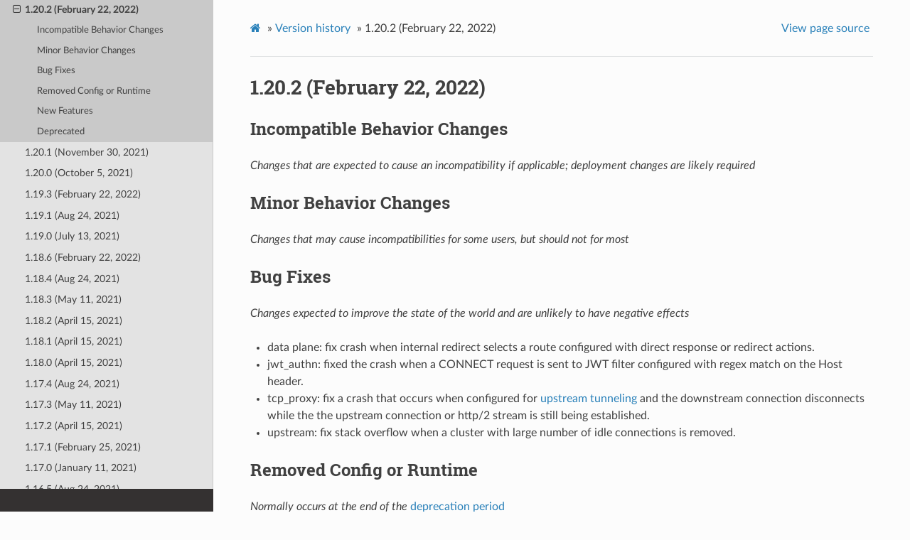

--- FILE ---
content_type: text/html; charset=UTF-8
request_url: https://www.envoyproxy.io/docs/envoy/v1.22.2/version_history/v1.20.2
body_size: 3001
content:
<!DOCTYPE html>
<html class="writer-html5" lang="en" >
<head>
  <meta charset="utf-8" />
  <meta name="viewport" content="width=device-width, initial-scale=1.0" />
  <title>1.20.2 (February 22, 2022) &mdash; envoy tag-v1.22.2 documentation</title>
      <link rel="stylesheet" href="../_static/pygments.css" type="text/css" />
      <link rel="stylesheet" href="../_static/css/envoy.css" type="text/css" />
      <link rel="stylesheet" href="../_static/copybutton.css" type="text/css" />
      <link rel="stylesheet" href="../_static/tabs.css" type="text/css" />
    <link rel="shortcut icon" href="../_static/favicon.ico"/>
  <!--[if lt IE 9]>
    <script src="../_static/js/html5shiv.min.js"></script>
  <![endif]-->
  
        <script data-url_root="../" id="documentation_options" src="../_static/documentation_options.js"></script>
        <script src="../_static/jquery.js"></script>
        <script src="../_static/underscore.js"></script>
        <script src="../_static/doctools.js"></script>
        <script src="../_static/clipboard.min.js"></script>
        <script src="../_static/copybutton.js"></script>
    <script src="../_static/js/theme.js"></script>
    <link rel="index" title="Index" href="../genindex.html" />
    <link rel="search" title="Search" href="../search.html" />
    <link rel="next" title="1.20.1 (November 30, 2021)" href="v1.20.1.html" />
    <link rel="prev" title="1.21.0 (January 12, 2022)" href="v1.21.0.html" /> 
</head>

<body class="wy-body-for-nav"> 
  <div class="wy-grid-for-nav">
    <nav data-toggle="wy-nav-shift" class="wy-nav-side">
      <div class="wy-side-scroll">
        <div class="wy-side-nav-search" >
            <a href='/docs/envoy/v1.22.2/'>
            <img src="../_static/envoy-logo.png" class="logo" alt="Logo"/>
          </a>
              <div class="version">
                tag-v1.22.2
              </div>
<div role="search">
  <form id="rtd-search-form" class="wy-form" action="../search.html" method="get">
    <input type="text" name="q" placeholder="Search docs" />
    <input type="hidden" name="check_keywords" value="yes" />
    <input type="hidden" name="area" value="default" />
  </form>
</div>
        </div><div class="wy-menu wy-menu-vertical" data-spy="affix" role="navigation" aria-label="Navigation menu">
              <ul class="current">
<li class="toctree-l1"><a class='reference internal' href='/docs/envoy/v1.22.2/about_docs'>About the documentation</a></li>
<li class="toctree-l1"><a class='reference internal' href='/docs/envoy/v1.22.2/intro/intro'>Introduction</a></li>
<li class="toctree-l1"><a class='reference internal' href='/docs/envoy/v1.22.2/start/start'>Getting Started</a></li>
<li class="toctree-l1"><a class='reference internal' href='/docs/envoy/v1.22.2/configuration/configuration'>Configuration reference</a></li>
<li class="toctree-l1"><a class='reference internal' href='/docs/envoy/v1.22.2/operations/operations'>Operations and administration</a></li>
<li class="toctree-l1"><a class='reference internal' href='/docs/envoy/v1.22.2/extending/extending'>Extending Envoy for custom use cases</a></li>
<li class="toctree-l1"><a class='reference internal' href='/docs/envoy/v1.22.2/api/api'>API</a></li>
<li class="toctree-l1"><a class='reference internal' href='/docs/envoy/v1.22.2/faq/overview'>FAQ</a></li>
<li class="toctree-l1 current"><a class='reference internal' href='/docs/envoy/v1.22.2/version_history/version_history'>Version history</a><ul class="current">
<li class="toctree-l2"><a class='reference internal' href='/docs/envoy/v1.22.2/version_history/current'>1.22.2 (June 10, 2022)</a></li>
<li class="toctree-l2"><a class='reference internal' href='/docs/envoy/v1.22.2/version_history/v1.22.1'>1.22.1 (June 9, 2022)</a></li>
<li class="toctree-l2"><a class='reference internal' href='/docs/envoy/v1.22.2/version_history/v1.22.0'>1.22.0 (April 15, 2022)</a></li>
<li class="toctree-l2"><a class='reference internal' href='/docs/envoy/v1.22.2/version_history/v1.21.1'>1.21.1 (February 22, 2022)</a></li>
<li class="toctree-l2"><a class='reference internal' href='/docs/envoy/v1.22.2/version_history/v1.21.0'>1.21.0 (January 12, 2022)</a></li>
<li class="toctree-l2 current"><a class="current reference internal" href="#">1.20.2 (February 22, 2022)</a><ul>
<li class="toctree-l3"><a class="reference internal" href="#incompatible-behavior-changes">Incompatible Behavior Changes</a></li>
<li class="toctree-l3"><a class="reference internal" href="#minor-behavior-changes">Minor Behavior Changes</a></li>
<li class="toctree-l3"><a class="reference internal" href="#bug-fixes">Bug Fixes</a></li>
<li class="toctree-l3"><a class="reference internal" href="#removed-config-or-runtime">Removed Config or Runtime</a></li>
<li class="toctree-l3"><a class="reference internal" href="#new-features">New Features</a></li>
<li class="toctree-l3"><a class="reference internal" href="#deprecated">Deprecated</a></li>
</ul>
</li>
<li class="toctree-l2"><a class='reference internal' href='/docs/envoy/v1.22.2/version_history/v1.20.1'>1.20.1 (November 30, 2021)</a></li>
<li class="toctree-l2"><a class='reference internal' href='/docs/envoy/v1.22.2/version_history/v1.20.0'>1.20.0 (October 5, 2021)</a></li>
<li class="toctree-l2"><a class='reference internal' href='/docs/envoy/v1.22.2/version_history/v1.19.3'>1.19.3 (February 22, 2022)</a></li>
<li class="toctree-l2"><a class='reference internal' href='/docs/envoy/v1.22.2/version_history/v1.19.1'>1.19.1 (Aug 24, 2021)</a></li>
<li class="toctree-l2"><a class='reference internal' href='/docs/envoy/v1.22.2/version_history/v1.19.0'>1.19.0 (July 13, 2021)</a></li>
<li class="toctree-l2"><a class='reference internal' href='/docs/envoy/v1.22.2/version_history/v1.18.6'>1.18.6 (February 22, 2022)</a></li>
<li class="toctree-l2"><a class='reference internal' href='/docs/envoy/v1.22.2/version_history/v1.18.4'>1.18.4 (Aug 24, 2021)</a></li>
<li class="toctree-l2"><a class='reference internal' href='/docs/envoy/v1.22.2/version_history/v1.18.3'>1.18.3 (May 11, 2021)</a></li>
<li class="toctree-l2"><a class='reference internal' href='/docs/envoy/v1.22.2/version_history/v1.18.2'>1.18.2 (April 15, 2021)</a></li>
<li class="toctree-l2"><a class='reference internal' href='/docs/envoy/v1.22.2/version_history/v1.18.1'>1.18.1 (April 15, 2021)</a></li>
<li class="toctree-l2"><a class='reference internal' href='/docs/envoy/v1.22.2/version_history/v1.18.0'>1.18.0 (April 15, 2021)</a></li>
<li class="toctree-l2"><a class='reference internal' href='/docs/envoy/v1.22.2/version_history/v1.17.4'>1.17.4 (Aug 24, 2021)</a></li>
<li class="toctree-l2"><a class='reference internal' href='/docs/envoy/v1.22.2/version_history/v1.17.3'>1.17.3 (May 11, 2021)</a></li>
<li class="toctree-l2"><a class='reference internal' href='/docs/envoy/v1.22.2/version_history/v1.17.2'>1.17.2 (April 15, 2021)</a></li>
<li class="toctree-l2"><a class='reference internal' href='/docs/envoy/v1.22.2/version_history/v1.17.1'>1.17.1 (February 25, 2021)</a></li>
<li class="toctree-l2"><a class='reference internal' href='/docs/envoy/v1.22.2/version_history/v1.17.0'>1.17.0 (January 11, 2021)</a></li>
<li class="toctree-l2"><a class='reference internal' href='/docs/envoy/v1.22.2/version_history/v1.16.5'>1.16.5 (Aug 24, 2021)</a></li>
<li class="toctree-l2"><a class='reference internal' href='/docs/envoy/v1.22.2/version_history/v1.16.4'>1.16.4 (May 11, 2021)</a></li>
<li class="toctree-l2"><a class='reference internal' href='/docs/envoy/v1.22.2/version_history/v1.16.3'>1.16.3 (April 15, 2021)</a></li>
<li class="toctree-l2"><a class='reference internal' href='/docs/envoy/v1.22.2/version_history/v1.16.2'>1.16.2 (December 7, 2020)</a></li>
<li class="toctree-l2"><a class='reference internal' href='/docs/envoy/v1.22.2/version_history/v1.16.1'>1.16.1 (November 20, 2020)</a></li>
<li class="toctree-l2"><a class='reference internal' href='/docs/envoy/v1.22.2/version_history/v1.16.0'>1.16.0 (October 8, 2020)</a></li>
<li class="toctree-l2"><a class='reference internal' href='/docs/envoy/v1.22.2/version_history/v1.15.5'>1.15.5 (May 11, 2021)</a></li>
<li class="toctree-l2"><a class='reference internal' href='/docs/envoy/v1.22.2/version_history/v1.15.4'>1.15.4 (April 15, 2021)</a></li>
<li class="toctree-l2"><a class='reference internal' href='/docs/envoy/v1.22.2/version_history/v1.15.3'>1.15.3 (December 7, 2020)</a></li>
<li class="toctree-l2"><a class='reference internal' href='/docs/envoy/v1.22.2/version_history/v1.15.2'>1.15.2 (September 29, 2020)</a></li>
<li class="toctree-l2"><a class='reference internal' href='/docs/envoy/v1.22.2/version_history/v1.15.1'>1.15.1 (September 29, 2020)</a></li>
<li class="toctree-l2"><a class='reference internal' href='/docs/envoy/v1.22.2/version_history/v1.15.0'>1.15.0 (July 7, 2020)</a></li>
<li class="toctree-l2"><a class='reference internal' href='/docs/envoy/v1.22.2/version_history/v1.14.7'>1.14.7 (April 15, 2020)</a></li>
<li class="toctree-l2"><a class='reference internal' href='/docs/envoy/v1.22.2/version_history/v1.14.6'>1.14.6 (December 7, 2020)</a></li>
<li class="toctree-l2"><a class='reference internal' href='/docs/envoy/v1.22.2/version_history/v1.14.5'>1.14.5 (September 29, 2020)</a></li>
<li class="toctree-l2"><a class='reference internal' href='/docs/envoy/v1.22.2/version_history/v1.14.4'>1.14.4 (July 7, 2020)</a></li>
<li class="toctree-l2"><a class='reference internal' href='/docs/envoy/v1.22.2/version_history/v1.14.3'>1.14.3 (June 30, 2020)</a></li>
<li class="toctree-l2"><a class='reference internal' href='/docs/envoy/v1.22.2/version_history/v1.14.2'>1.14.2 (June 8, 2020)</a></li>
<li class="toctree-l2"><a class='reference internal' href='/docs/envoy/v1.22.2/version_history/v1.14.1'>1.14.1 (April 8, 2020)</a></li>
<li class="toctree-l2"><a class='reference internal' href='/docs/envoy/v1.22.2/version_history/v1.14.0'>1.14.0 (April 8, 2020)</a></li>
<li class="toctree-l2"><a class='reference internal' href='/docs/envoy/v1.22.2/version_history/v1.13.8'>1.13.8 (January 15, 2021)</a></li>
<li class="toctree-l2"><a class='reference internal' href='/docs/envoy/v1.22.2/version_history/v1.13.7'>1.13.7 (December 7, 2020)</a></li>
<li class="toctree-l2"><a class='reference internal' href='/docs/envoy/v1.22.2/version_history/v1.13.6'>1.13.6 (September 29, 2020)</a></li>
<li class="toctree-l2"><a class='reference internal' href='/docs/envoy/v1.22.2/version_history/v1.13.5'>1.13.5 (September 29, 2020)</a></li>
<li class="toctree-l2"><a class='reference internal' href='/docs/envoy/v1.22.2/version_history/v1.13.4'>1.13.4 (July 7, 2020)</a></li>
<li class="toctree-l2"><a class='reference internal' href='/docs/envoy/v1.22.2/version_history/v1.13.3'>1.13.3 (June 30, 2020)</a></li>
<li class="toctree-l2"><a class='reference internal' href='/docs/envoy/v1.22.2/version_history/v1.13.2'>1.13.2 (June 8, 2020)</a></li>
<li class="toctree-l2"><a class='reference internal' href='/docs/envoy/v1.22.2/version_history/v1.13.1'>1.13.1 (March 3, 2020)</a></li>
<li class="toctree-l2"><a class='reference internal' href='/docs/envoy/v1.22.2/version_history/v1.13.0'>1.13.0 (January 20, 2020)</a></li>
<li class="toctree-l2"><a class='reference internal' href='/docs/envoy/v1.22.2/version_history/v1.12.7'>1.12.7 (September 29, 2020)</a></li>
<li class="toctree-l2"><a class='reference internal' href='/docs/envoy/v1.22.2/version_history/v1.12.6'>1.12.6 (July 7, 2020)</a></li>
<li class="toctree-l2"><a class='reference internal' href='/docs/envoy/v1.22.2/version_history/v1.12.5'>1.12.5 (June 30, 2020)</a></li>
<li class="toctree-l2"><a class='reference internal' href='/docs/envoy/v1.22.2/version_history/v1.12.4'>1.12.4 (June 8, 2020)</a></li>
<li class="toctree-l2"><a class='reference internal' href='/docs/envoy/v1.22.2/version_history/v1.12.3'>1.12.3 (March 3, 2020)</a></li>
<li class="toctree-l2"><a class='reference internal' href='/docs/envoy/v1.22.2/version_history/v1.12.2'>1.12.2 (December 10, 2019)</a></li>
<li class="toctree-l2"><a class='reference internal' href='/docs/envoy/v1.22.2/version_history/v1.12.1'>1.12.1 (November 8, 2019)</a></li>
<li class="toctree-l2"><a class='reference internal' href='/docs/envoy/v1.22.2/version_history/v1.12.0'>1.12.0 (October 31, 2019)</a></li>
<li class="toctree-l2"><a class='reference internal' href='/docs/envoy/v1.22.2/version_history/v1.11.2'>1.11.2 (October 8, 2019)</a></li>
<li class="toctree-l2"><a class='reference internal' href='/docs/envoy/v1.22.2/version_history/v1.11.1'>1.11.1 (August 13, 2019)</a></li>
<li class="toctree-l2"><a class='reference internal' href='/docs/envoy/v1.22.2/version_history/v1.11.0'>1.11.0 (July 11, 2019)</a></li>
<li class="toctree-l2"><a class='reference internal' href='/docs/envoy/v1.22.2/version_history/v1.10.0'>1.10.0 (Apr 5, 2019)</a></li>
<li class="toctree-l2"><a class='reference internal' href='/docs/envoy/v1.22.2/version_history/v1.9.1'>1.9.1 (Apr 2, 2019)</a></li>
<li class="toctree-l2"><a class='reference internal' href='/docs/envoy/v1.22.2/version_history/v1.9.0'>1.9.0 (Dec 20, 2018)</a></li>
<li class="toctree-l2"><a class='reference internal' href='/docs/envoy/v1.22.2/version_history/v1.8.0'>1.8.0 (Oct 4, 2018)</a></li>
<li class="toctree-l2"><a class='reference internal' href='/docs/envoy/v1.22.2/version_history/v1.7.0'>1.7.0 (Jun 21, 2018)</a></li>
<li class="toctree-l2"><a class='reference internal' href='/docs/envoy/v1.22.2/version_history/v1.6.0'>1.6.0 (March 20, 2018)</a></li>
<li class="toctree-l2"><a class='reference internal' href='/docs/envoy/v1.22.2/version_history/v1.5.0'>1.5.0 (December 4, 2017)</a></li>
<li class="toctree-l2"><a class='reference internal' href='/docs/envoy/v1.22.2/version_history/v1.4.0'>1.4.0 (August 24, 2017)</a></li>
<li class="toctree-l2"><a class='reference internal' href='/docs/envoy/v1.22.2/version_history/v1.3.0'>1.3.0 (May 17, 2017)</a></li>
<li class="toctree-l2"><a class='reference internal' href='/docs/envoy/v1.22.2/version_history/v1.2.0'>1.2.0 (March 7, 2017)</a></li>
<li class="toctree-l2"><a class='reference internal' href='/docs/envoy/v1.22.2/version_history/v1.1.0'>1.1.0 (November 30, 2016)</a></li>
<li class="toctree-l2"><a class='reference internal' href='/docs/envoy/v1.22.2/version_history/v1.0.0'>1.0.0 (September 12, 2016)</a></li>
<li class="toctree-l2"><a class='reference internal' href='/docs/envoy/v1.22.2/version_history/version_history#deprecation-policy'>Deprecation Policy</a></li>
</ul>
</li>
</ul>

        </div>
      </div>
    </nav>

    <section data-toggle="wy-nav-shift" class="wy-nav-content-wrap"><nav class="wy-nav-top" aria-label="Mobile navigation menu" >
          <i data-toggle="wy-nav-top" class="fa fa-bars"></i>
          <a href='/docs/envoy/v1.22.2/'>envoy</a>
      </nav>

      <div class="wy-nav-content">
        <div class="rst-content">
          <div role="navigation" aria-label="Page navigation">
  <ul class="wy-breadcrumbs">
      <li><a class='icon icon-home' href='/docs/envoy/v1.22.2/'></a> &raquo;</li>
          <li><a href='/docs/envoy/v1.22.2/version_history/version_history'>Version history</a> &raquo;</li>
      <li>1.20.2 (February 22, 2022)</li>
      <li class="wy-breadcrumbs-aside">
            <a href="../_sources/version_history/v1.20.2.rst.txt" rel="nofollow"> View page source</a>
      </li>
  </ul>
  <hr/>
</div>
          <div role="main" class="document" itemscope="itemscope" itemtype="http://schema.org/Article">
           <div itemprop="articleBody">
             
  <div class="section" id="february-22-2022">
<h1>1.20.2 (February 22, 2022)<a class="headerlink" href="#february-22-2022" title="Permalink to this headline">¶</a></h1>
<div class="section" id="incompatible-behavior-changes">
<h2>Incompatible Behavior Changes<a class="headerlink" href="#incompatible-behavior-changes" title="Permalink to this headline">¶</a></h2>
<p><em>Changes that are expected to cause an incompatibility if applicable; deployment changes are likely required</em></p>
</div>
<div class="section" id="minor-behavior-changes">
<h2>Minor Behavior Changes<a class="headerlink" href="#minor-behavior-changes" title="Permalink to this headline">¶</a></h2>
<p><em>Changes that may cause incompatibilities for some users, but should not for most</em></p>
</div>
<div class="section" id="bug-fixes">
<h2>Bug Fixes<a class="headerlink" href="#bug-fixes" title="Permalink to this headline">¶</a></h2>
<p><em>Changes expected to improve the state of the world and are unlikely to have negative effects</em></p>
<ul class="simple">
<li><p>data plane: fix crash when internal redirect selects a route configured with direct response or redirect actions.</p></li>
<li><p>jwt_authn: fixed the crash when a CONNECT request is sent to JWT filter configured with regex match on the Host header.</p></li>
<li><p>tcp_proxy: fix a crash that occurs when configured for <a class='reference internal' href='/docs/envoy/v1.22.2/api-v3/extensions/filters/network/tcp_proxy/v3/tcp_proxy.proto#envoy-v3-api-field-extensions-filters-network-tcp-proxy-v3-tcpproxy-tunneling-config'><span class="std std-ref">upstream tunneling</span></a> and the downstream connection disconnects while the the upstream connection or http/2 stream is still being established.</p></li>
<li><p>upstream: fix stack overflow when a cluster with large number of idle connections is removed.</p></li>
</ul>
</div>
<div class="section" id="removed-config-or-runtime">
<h2>Removed Config or Runtime<a class="headerlink" href="#removed-config-or-runtime" title="Permalink to this headline">¶</a></h2>
<p><em>Normally occurs at the end of the</em> <a class='reference internal' href='/docs/envoy/v1.22.2/version_history/version_history#deprecated'><span class="std std-ref">deprecation period</span></a></p>
</div>
<div class="section" id="new-features">
<h2>New Features<a class="headerlink" href="#new-features" title="Permalink to this headline">¶</a></h2>
<p>+* tls: added support for <a class='reference internal' href='/docs/envoy/v1.22.2/api-v3/extensions/transport_sockets/tls/v3/common.proto#envoy-v3-api-field-extensions-transport-sockets-tls-v3-certificatevalidationcontext-match-typed-subject-alt-names'><span class="std std-ref">match_typed_subject_alt_names</span></a> for subject alternative names to enforce specifying the subject alternative name type for the matcher to prevent matching against an unintended type in the certificate.</p>
</div>
<div class="section" id="deprecated">
<h2>Deprecated<a class="headerlink" href="#deprecated" title="Permalink to this headline">¶</a></h2>
<p>+* tls: <a class='reference internal' href='/docs/envoy/v1.22.2/api-v3/extensions/transport_sockets/tls/v3/common.proto#envoy-v3-api-field-extensions-transport-sockets-tls-v3-certificatevalidationcontext-match-subject-alt-names'><span class="std std-ref">match_subject_alt_names</span></a> has been deprecated in favor of the <a class='reference internal' href='/docs/envoy/v1.22.2/api-v3/extensions/transport_sockets/tls/v3/common.proto#envoy-v3-api-field-extensions-transport-sockets-tls-v3-certificatevalidationcontext-match-typed-subject-alt-names'><span class="std std-ref">match_typed_subject_alt_names</span></a>.</p>
</div>
</div>


           </div>
          </div>
          <footer><div class="rst-footer-buttons" role="navigation" aria-label="Footer">
        <a accesskey='p' class='btn btn-neutral float-left' href='/docs/envoy/v1.22.2/version_history/v1.21.0' rel='prev' title='1.21.0 (January 12, 2022)'><span class="fa fa-arrow-circle-left" aria-hidden="true"></span> Previous</a>
        <a accesskey='n' class='btn btn-neutral float-right' href='/docs/envoy/v1.22.2/version_history/v1.20.1' rel='next' title='1.20.1 (November 30, 2021)'>Next <span class="fa fa-arrow-circle-right" aria-hidden="true"></span></a>
    </div>

  <hr/>

  <div role="contentinfo">
    <p>&#169; Copyright 2016-2022, Envoy Project Authors.</p>
  </div>

  Built with <a href="https://www.sphinx-doc.org/">Sphinx</a> using a
    <a href="https://github.com/readthedocs/sphinx_rtd_theme">theme</a>
    provided by <a href="https://readthedocs.org">Read the Docs</a>.
   

</footer>
        </div>
      </div>
    </section>
  </div>
  <script>
      jQuery(function () {
          SphinxRtdTheme.Navigation.enable(true);
      });
  </script> 

</body>
</html>